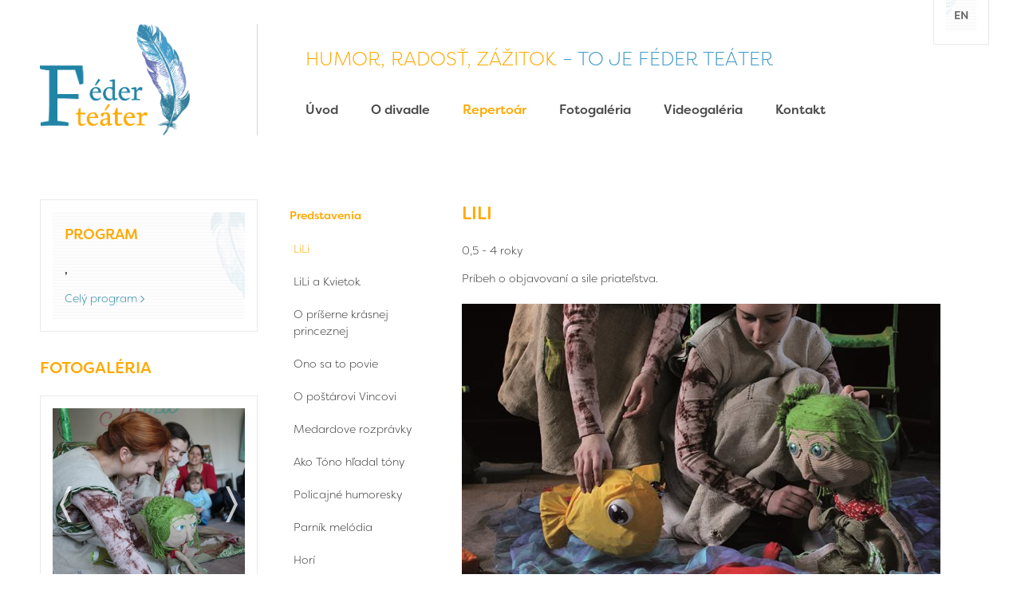

--- FILE ---
content_type: text/html; charset=utf-8
request_url: http://www.federteater.sk/sk/repertoar/predstavenia/lili.html
body_size: 8830
content:
<!DOCTYPE html>
<html xmlns="http://www.w3.org/1999/xhtml" lang="sk">
	<head>
		<meta http-equiv="Content-Type" content="text/html; charset=UTF-8" />
		<title>
		Lili | federteater.sk
		</title>
		<script src="https://use.typekit.net/fva7bsa.js">
		</script>
		<script>try{Typekit.load({ async: true });}catch(e){}
		</script>
		<meta name="author" content="AlejTech.sk" />
		<meta name="viewport" content="width=device-width, initial-scale=1.0"/>
		<meta name="google-site-verification" content="o9yToPH3fCNb5xwlgMdXDeRnNgXOcBreaRxGFho1DRI" />
		<script>
		  (function(i,s,o,g,r,a,m){i['GoogleAnalyticsObject']=r;i[r]=i[r]||function(){
		  (i[r].q=i[r].q||[]).push(arguments)},i[r].l=1*new Date();a=s.createElement(o),
		  m=s.getElementsByTagName(o)[0];a.async=1;a.src=g;m.parentNode.insertBefore(a,m)
		  })(window,document,'script','https://www.google-analytics.com/analytics.js','ga');
		
		  ga('create', 'UA-96816722-15', 'auto');
		  ga('send', 'pageview');
		
		</script>
		
		<meta property="og:title" content="LiLi" />
		<meta property="og:url" content="http://www.federteater.sk/sk/repertoar/predstavenia/lili.html" />
		<meta property="og:description" content="" />
		<meta property="og:site_name" content="federteater.sk" />
		<meta property="og:image" content="http://www.federteater.sk/files/img/system/fb-share.jpg" />
		<meta property="og:image:width" content="1200" />
		<meta property="og:image:height" content="630" />
		<meta property="og:locale" content="sk_SK" />
		<meta property="og:type" content="website" />
		<meta name="description" content="Féder Teáter je pezinské hudobno - bábkové divadlo. Svoju tradíciu si predáva už nejakú tú generáciu." />
		<meta name="keywords" content="detské hudobno bábkové divadlo pre deti divadelné predstavenia moderovanie tvorivé dielne Divadlo batoľatá montessori mamičky deti bábkové bábky rozprávka predstavenie zábavné naživo veselé 
repertoár ponuka jasle
ročné obdobia podnety vývoj
" />
		<link rel="shortcut icon" href="http://www.federteater.sk/favicon.ico" type="image/x-icon" />
		<link rel="icon" href="http://www.federteater.sk/favicon.ico" type="image/x-icon" />
		<link href="../../../App_Themes/federteater/_bootstrap-basic.css?636264704163856361" type="text/css" rel="stylesheet" />
		<link href="../../../App_Themes/federteater/main.wysiwyg.css?636473903463323266" type="text/css" rel="stylesheet" />
		<link href="../../../App_Themes/federteater/menu.css?636334770514538077" type="text/css" rel="stylesheet" />
		<link href="../../../App_Themes/federteater/plugins.css?636264704168407944" type="text/css" rel="stylesheet" />
		<link href="../../../App_Themes/federteater/print.css?636334786074758278" type="text/css" rel="stylesheet" />
	</head>

<!--[if lt IE 7 ]>
	<body class="ie6">
<![endif]-->
<!--[if IE 7 ]>
	<body class="ie7">
<![endif]-->
<!--[if IE 8 ]>
	<body class="ie8">
<![endif]-->
<!--[if IE 9 ]>
	<body class="ie9">
<![endif]-->
<!--[if gt IE 9 ]>
	<body class="ie10">
<![endif]-->
<!--[if gt IE 10 ]>
	<body class="ie11">
<![endif]-->
<!--[if !IE]>
<!-->
	<body>
<!--
<![endif]-->

		<form name="frm" method="post" action="lili.html" id="frm">
		<input type="hidden" name="__EVENTTARGET" id="__EVENTTARGET" value="" />
		<input type="hidden" name="__EVENTARGUMENT" id="__EVENTARGUMENT" value="" />
		<input type="hidden" name="__VIEWSTATE" id="__VIEWSTATE" value="qhI6ezcZNaN1uuoJCDdtE/MykFEibq6VplmypgXxSD84bkBG9BQCydzAPeY3KblBT2Dl+ynFghQ6D/ZMtrqj134wJdDjO9NIpL7MHRL39e+q3QyqWuJu/JVlbzUQJSaj0J788BpY2CIi0t5Ba2ePwbIULOgmCv5gfCmddvE+I4sDBpXb1Md0GerLdOn04eoq4APAsQ==" />
		<input type="hidden" name="__VIEWSTATEENCRYPTED" id="__VIEWSTATEENCRYPTED" value="" />

		
<script type="text/javascript">
//<![CDATA[
var theForm = document.forms['frm'];
		if (!theForm) {
    theForm = document.frm;
}
		function __doPostBack(eventTarget, eventArgument) {
    if (!theForm.onsubmit || (theForm.onsubmit() != false)) {
        theForm.__EVENTTARGET.value = eventTarget;
        theForm.__EVENTARGUMENT.value = eventArgument;
        theForm.submit();
    }
}
		//]]>
</script>

		
<script src="/WebResource.axd?d=FHth4m4MJI-ctP295BhioifSMGlcynET0jPZaaUA0DXrnBlDj8x0QZDyJ6sTcrYAnbvE0k1YI00ZwbRQzd_eqGEs7CM1&amp;t=638313862859278837" type="text/javascript"></script>
		
    
		<a href="#start" class="hidden">Prejsť na obsah stránky</a>
		<div id="container" class="site">
			<div id="language-wrap"><div class="width-wrap"><div id="language"><div class="patternbg"><div class="item"><a href="http://www.federteater.sk/en/repertoire/performances/lili.html" title="English">en</a></div></div></div></div></div>

			<div class="width-wrap">
				<div id="header">
					<div class="row">
						<div class="col-sm-3 ">
							<div id="header-left"><a class="home" href="http://www.federteater.sk/" title="Féder Teáter - Homepage">
								<img src="http://www.federteater.sk/App_Themes/federteater/img/logo-federteater.png" alt="Féder Teáter" title="Féder Teáter - Homepage"/></a>
								<div id="menu-toggle"><span class="menu-toogle-line"></span><span class="menu-toogle-line"></span><span class="menu-toogle-line"></span>
								</div>
								<div class="clear">
								</div>
							</div>
						</div>
						<div class="col-sm-9  ">
							<div id="header-right">
								<div id="slogan">
									<span class="yellow">Humor, radosť, zážitok</span> <span class="lightblue">– to je Féder teáter </span>

								</div>
								<div id="menuline">

									<div class="menu">
										<div class="AspNet-Menu-Horizontal">
												<ul class="AspNet-Menu">
													<li class="AspNet-Menu-Leaf">
														<a href="../../../" class="AspNet-Menu-Link">
															Úvod
														</a>
													</li>
													<li class="AspNet-Menu-Leaf">
														<a href="../../o-divadle.html" class="AspNet-Menu-Link">
															O divadle
														</a>
													</li>
													<li class="AspNet-Menu-Leaf-SelectedPath">
														<a href="../../repertoar.html" class="AspNet-Menu-Link">
															Repertoár
														</a>
													</li>
													<li class="AspNet-Menu-Leaf">
														<a href="../../fotogaleria.html" class="AspNet-Menu-Link">
															Fotogaléria
														</a>
													</li>
													<li class="AspNet-Menu-Leaf">
														<a href="../../videogaleria.html" class="AspNet-Menu-Link">
															Videogaléria
														</a>
													</li>
													<li class="AspNet-Menu-Leaf">
														<a href="../../kontakt.html" class="AspNet-Menu-Link">
															Kontakt
														</a>
													</li>
												</ul>

										</div>
									</div>

								</div>
								<div class="clear">
								</div>
							</div>
						</div>
					</div>
				</div>
			</div>
			<div id="body">
				<div id="content">
					<div class="width-wrap">
						<div class="row">
							<div class="col-sm-9 col-sm-push-3">
								<div class="row">
									<div class="col-sm-9 col-sm-push-3"><a id="start" name="start"></a><a id="jump-to-submenu" href="#submenu-a">Prejsť na navigáciu</a>
										<h1>Lili</h1>
<p>0,5 - 4 roky
</p>
<p>Príbeh o objavovaní a sile priateľstva.
  <br />
  <br /><img src="http://www.federteater.sk/files/img/predstavenia/lili/IMG_8012.jpg?w=600" alt="IMG_8012" />
  <br />
  <br />Počas predstavenia deti spoločne s malou Lili objavia svet, skutočne okúsia štyri ročné obdobia a spoznajú silu priateľstva.
  <br />
  <br />Interaktívne obrazové predstavenie ponúka podnety na motorický i emočný rozvoj batoľaťa.
  <br />Vzhľadom na špecifickú divácku skupinu je dĺžka predstavenia 20min. Nasleduje však voľná hra s rekvizitami, ktorá trvá podľa záujmu detí. Počet detí na 1 predstavení je obmedzený na 12. Na veľkosti dospelého doprovodu nezáleží.
  <br />
  <br /><strong><span class="strong">Tvorivý tím:</span></strong> V. Farbiaková a S. Féderová
</p>
<h2 style="font-size: 20px;">LiLi má domov v Edudrama:
</h2>
<p><img src="http://www.federteater.sk/files/img/predstavenia/lili/ed_logo_rgb.jpg?w=600" alt="ed_logo_rgb" />&nbsp;
</p>
<p>Naše batolárium pravideľne hrávame v EDUdrama (v priestoroch Novej Cvernovky). Môžete nás navštíviť 2x do mesiaca. No EDUdrama stojí za omnoho viac návštev, počas ktorých si môžete prežiť život na nečisto. O tom čo všetko ponúka sa viac dozviete tu: <strong><em><u><a href="https://www.facebook.com/edudrama.sk/">EDUdrama</a>&nbsp;na FB&nbsp;</u></em></strong>&nbsp;alebo <em><u><strong><a href="www.edudrama.sk">EDUdrama WEB</a></strong></u></em>
</p>
<h2>Technické požiadavky:
</h2>
<ul>
  <li>hrací priestor 3x3m až 4x4m na nešmykľavom povrchu. (Ideálne koberec)</li>
  <li>jedno parkovacie miesto</li>
  <li>možnosť pripojiť sa k el.prúdu a vodovodnému kohútiku</li>
  <li>miesto na zloženie si osobných vecí a prezlečenie sa</li>
  <li>vankúše na sedenie pre deti alebo iný mäkký variant (matrac, perina, lehátka)</li>
  <li>idelálne ak by na hraciu plochu prenikalo prirodzené denné svetlo</li>
</ul>
<h2>Napísali o nás:
</h2>
<p>Recenzia: <a href="https://www.mloki.sk/node/812#/0"><strong><em><u>MLOKI.sk&nbsp;</u></em></strong></a>
</p>
<p>
  <br /><em><span class="bigger">„Divadelná inscenácia Lili je pre naše kultúrne prostredie inovatívnym typom divadelného predstavenia.“</span></em>&nbsp;-Mgr. Timotea Vráblová, PhD. (Literárna vedkyňa, pedagogička, prednáša psychológiu detského diváka na VŠMU)&nbsp;<strong><font size="2">&nbsp;&nbsp;</font></strong>
</p>
<p style="margin-top: 0px; margin-bottom: 0px; font-stretch: normal; line-height: normal; font-family: &quot;Helvetica Neue&quot;; color: rgb(69, 69, 69); -webkit-text-stroke-width: initial; -webkit-text-stroke-color: rgb(0, 0, 0);"><span style="-webkit-font-kerning: none;"><em><font size="3"></font></em></span>
</p>
<p>
</p>
<p>
</p>
<p>
</p>
<p>
</p>
<p>
</p>
<p>
</p>
<p>
</p>
<p>
</p>
<p>
</p>
<p>
</p>
<p>
</p>
<p>
</p>
<p><em><span class="bigger">,,Dakujem za krasny den v spoločnosti malej LiLi a jej bajecnych priateliek :) v Detvianskej Studnicke. Detičky boli nadšene zo všetkého co mohli vidieť a este sa aj dotknúť :) tie široké úsmevy, veľké detské očká a zatajené dychy hovoria za vsetko :) ďakujeme :)“</span></em>
  <br />-Lucia Barborášová 25.4. 2016 (Fb)
  <br />
  <br /><em><span class="bigger">„Bolo to skvele, vyvolat detsku radost a emociu je niekedy narocne, vy ste to zvladli na 1 :)“</span></em>
  <br />-Táňa Mozolová 31.3. 2016 (Fb)
</p>
<p style="margin-top: 0px; margin-bottom: 0px; font-stretch: normal; line-height: normal; font-family: &quot;Helvetica Neue&quot;; color: rgb(69, 69, 69); -webkit-text-stroke-width: initial; -webkit-text-stroke-color: rgb(0, 0, 0);"><span style="-webkit-font-kerning: none;"><font size="3">,<em>,Your performance and approach towards children were so amazing and nice, full of creativity, beauty and poetry able to fascinate the smaller one to the older one like me.&nbsp;I wish such quality creations for small children were more spreaded. Dakujeme krasne and please don't leave anyone stop your creativity, go further because you are really really talented&nbsp;!!!!&nbsp;''&nbsp;</em></font></span>
</p>
<p style="margin-top: 0px; margin-bottom: 0px; font-stretch: normal; line-height: normal; font-family: &quot;Helvetica Neue&quot;; color: rgb(69, 69, 69); -webkit-text-stroke-width: initial; -webkit-text-stroke-color: rgb(0, 0, 0);"><span style="-webkit-font-kerning: none;"><em><font size="3">-Charlén Pringault 20. 9. 2017 (Fb)</font></em></span>
</p>
<p>
  <br /><a href="https://www.facebook.com/federteater/" target="_blank">Nájdete nás aj na Facebooku &nbsp; <img src="http://www.federteater.sk/files/img/FB-f-Logo__blue_29.png" alt="FB-f-Logo__blue_29" /> </a>
  <br />
</p>
<h2>Foto:
</h2>
<p>&nbsp;<img src="http://www.federteater.sk/files/img/predstavenia/lili/13537547_297219773945082_8718418230438652415_n.jpg?w=180" alt="13537547_297219773945082_8718418230438652415_n" class="popup border left" /> <img src="http://www.federteater.sk/files/img/predstavenia/lili/S%C3%BAbor_009.jpeg?w=180" alt="S%C3%BAbor_009" class="border popup left" /> <img src="http://www.federteater.sk/files/img/predstavenia/lili/S%C3%BAbor_006.jpeg?w=180" alt="S%C3%BAbor_006" class="popup border left" />
</p>
<p> <img src="http://www.federteater.sk/files/img/predstavenia/lili/IMG_8069.jpg?w=180" alt="IMG_8069" class="popup border left" /> <img src="http://www.federteater.sk/files/img/predstavenia/lili/lily%20a5.jpg?w=180" alt="lily%20a5" class="popup border left" /> <img src="http://www.federteater.sk/files/img/predstavenia/lili/S%C3%BAbor_001(1).jpeg?w=180" alt="S%C3%BAbor_001(1)" class="popup border left" /> <img src="http://www.federteater.sk/files/img/predstavenia/lili/S%C3%BAbor_002.jpeg?w=180" alt="S%C3%BAbor_002" class="left popup border" />
</p>


									</div>
									<div class="col-sm-3 col-sm-pull-9">
										<div id="submenu"><a id="submenu-a" name="submenu-a"></a>

											<div class="submenu">
												<div class="AspNet-Menu-Vertical">
														<ul class="AspNet-Menu">
															<li class="AspNet-Menu-WithChildren-SelectedPath">
																<a href="../predstavenia.html" class="AspNet-Menu-Link">
																	Predstavenia
																</a>
																<ul>
																	<li class="AspNet-Menu-Leaf-Selected">
																		<a href="lili.html" class="AspNet-Menu-Link">
																			LiLi
																		</a>
																	</li>
																	<li class="AspNet-Menu-Leaf">
																		<a href="lili-a-kvietok.html" class="AspNet-Menu-Link">
																			LiLi a Kvietok
																		</a>
																	</li>
																	<li class="AspNet-Menu-Leaf">
																		<a href="o-priserne-krasnej-princeznej.html" class="AspNet-Menu-Link">
																			O príšerne krásnej princeznej
																		</a>
																	</li>
																	<li class="AspNet-Menu-Leaf">
																		<a href="ono-sa-to-povie.html" class="AspNet-Menu-Link">
																			Ono sa to povie
																		</a>
																	</li>
																	<li class="AspNet-Menu-Leaf">
																		<a href="o-postarovi-vincovi.html" class="AspNet-Menu-Link">
																			O poštárovi Vincovi
																		</a>
																	</li>
																	<li class="AspNet-Menu-Leaf">
																		<a href="medardove-rozpravky.html" class="AspNet-Menu-Link">
																			Medardove rozprávky
																		</a>
																	</li>
																	<li class="AspNet-Menu-Leaf">
																		<a href="ako-tono-hladal-tony.html" class="AspNet-Menu-Link">
																			Ako Tóno hľadal tóny
																		</a>
																	</li>
																	<li class="AspNet-Menu-Leaf">
																		<a href="policajne-humoresky.html" class="AspNet-Menu-Link">
																			Policajné humoresky
																		</a>
																	</li>
																	<li class="AspNet-Menu-Leaf">
																		<a href="parnik-melodia.html" class="AspNet-Menu-Link">
																			Parník melódia
																		</a>
																	</li>
																	<li class="AspNet-Menu-Leaf">
																		<a href="hori.html" class="AspNet-Menu-Link">
																			Horí
																		</a>
																	</li>
																	<li class="AspNet-Menu-Leaf">
																		<a href="d-i-y-didaskalie-jedneho-dievcatka-1.html" class="AspNet-Menu-Link">
																			D.I.Y.: Didaskálie jedného dievčatka
																		</a>
																	</li>
																	<li class="AspNet-Menu-Leaf">
																		<a href="nech-zije-kral.html" class="AspNet-Menu-Link">
																			Nech žije kráľ
																		</a>
																	</li>
																</ul>
															</li>
															<li class="AspNet-Menu-WithChildren">
																<a href="../moderovanie.html" class="AspNet-Menu-Link">
																	Moderovanie
																</a>
																<ul>
																	<li class="AspNet-Menu-Leaf">
																		<a href="../moderovanie/mgr-art-roman-feder.html" class="AspNet-Menu-Link">
																			Mgr. Art Roman Féder
																		</a>
																	</li>
																	<li class="AspNet-Menu-Leaf">
																		<a href="../moderovanie/bc-sidonia-federova.html" class="AspNet-Menu-Link">
																			Bc. Sidónia Féderová
																		</a>
																	</li>
																</ul>
															</li>
															<li class="AspNet-Menu-Leaf">
																<a href="../tvorive-dielne.html" class="AspNet-Menu-Link">
																	Tvorivé dielne
																</a>
															</li>
															<li class="AspNet-Menu-Leaf">
																<a href="../sezonne-predstavenia.html" class="AspNet-Menu-Link">
																	Sezónne predstavenia
																</a>
															</li>
															<li class="AspNet-Menu-WithChildren">
																<a href="../tanecne-programy.html" class="AspNet-Menu-Link">
																	Tanečné programy
																</a>
																<ul>
																	<li class="AspNet-Menu-Leaf">
																		<a href="../tanecne-programy/tancujuce-babky.html" class="AspNet-Menu-Link">
																			Tancujúce bábky
																		</a>
																	</li>
																	<li class="AspNet-Menu-Leaf">
																		<a href="../tanecne-programy/zlate-30te-roky-1.html" class="AspNet-Menu-Link">
																			Zlaté 30te roky
																		</a>
																	</li>
																	<li class="AspNet-Menu-Leaf">
																		<a href="../tanecne-programy/can-can.html" class="AspNet-Menu-Link">
																			Á la Moulin Rouge
																		</a>
																	</li>
																	<li class="AspNet-Menu-Leaf">
																		<a href="../tanecne-programy/disco-time.html" class="AspNet-Menu-Link">
																			Disco Time
																		</a>
																	</li>
																	<li class="AspNet-Menu-Leaf">
																		<a href="../tanecne-programy/tanecna-skola.html" class="AspNet-Menu-Link">
																			Tanečná škola
																		</a>
																	</li>
																</ul>
															</li>
															<li class="AspNet-Menu-Leaf">
																<a href="../zachranme-willyho.html" class="AspNet-Menu-Link">
																	Zachráňme Willyho
																</a>
															</li>
														</ul>

												</div>
											</div>

										</div>
									</div>
								</div>
							</div>
							<div class="col-sm-3 col-sm-pull-9">
								<div class="najblizsiehrame-wrap">
									<div id="najblizsiehrame">
										<div class="patternbg">
											<div id="articles2">
    <div class="row">
        <div class="col-sm-12">
            <div class="articles-top-line">
                <div class="left">
                    <h2 >
                        Program
                    </h2>
                </div>
                
                <div class="clear"></div>
            </div>
        </div>
        
    </div>
    <div class="row "><div class="col-sm-12">
                
                <div class="article-item">
                    <div class="article-item-text " >
                        <span class="article-item-date"> </span>
                        <h3>
                            <a href="">,&nbsp;</a>    
                        </h3>
                        <div class="article-item-text-annotation">
                              
                        </div>
                    </div>
                    <div class="clear"></div>
                </div>            
            </div><div class="">
            
            <a class="more" href="http://www.federteater.sk/sk/o-divadle/program.html">Celý program</a>
            
        </div>
    </div>
    
</div>

										</div>
									</div>
								</div>
								<div id="home-gallery-wrap">
									    <h2>
        <a class="" href="http://www.federteater.sk/sk/fotogaleria.html">Fotogaléria</a>
    </h2>
    <div id="home-gallery"><div class="gallery-item" >
    <div class="gallery-image" style="background-image: url('http://www.federteater.sk/Files/Galleries/fotogaleria/lily/img_9410.jpg?w=560');"></div>
</div><div class="gallery-item" >
    <div class="gallery-image" style="background-image: url('http://www.federteater.sk/Files/Galleries/fotogaleria/sovinec/img_4571.jpg?w=560');"></div>
</div><div class="gallery-item" >
    <div class="gallery-image" style="background-image: url('http://www.federteater.sk/Files/Galleries/fotogaleria/devín 2017/mirrec-6.jpg?w=560');"></div>
</div><div class="gallery-item" >
    <div class="gallery-image" style="background-image: url('http://www.federteater.sk/Files/Galleries/fotogaleria/o-krasnej-princeznej/hori1.jpg?w=560');"></div>
</div><div class="gallery-item" >
    <div class="gallery-image" style="background-image: url('http://www.federteater.sk/Files/Galleries/fotogaleria/tance/traso horedolu.jpg?w=560');"></div>
</div><div class="gallery-item" >
    <div class="gallery-image" style="background-image: url('http://www.federteater.sk/Files/Galleries/fotogaleria/ono/10873005_410405002447994_3370944642909498527_o.jpg?w=560');"></div>
</div><div class="gallery-item" >
    <div class="gallery-image" style="background-image: url('http://www.federteater.sk/Files/Galleries/fotogaleria/bábky/39992284_2347695455246856_7005112808194965504_n.jpg?w=560');"></div>
</div><div class="gallery-item" >
    <div class="gallery-image" style="background-image: url('http://www.federteater.sk/Files/Galleries/fotogaleria/král/img_5007.jpg?w=560');"></div>
</div></div>
<div id="gallery-pager"></div>


								</div>
							</div>
						</div>
					</div>
				</div>
			</div>
			<div id="footer">
				<div class="patternbg">
					<div class="width-wrap">
						<div class="row">
							<div class="col-sm-4 col-sm-push-8">
								<div class="fb-buttons">
									<div class="fb-like" data-href="https://www.facebook.com/federteater/" data-layout="button_count" data-action="like" data-size="small" data-show-faces="false" data-share="false">
									</div>
									<div class="fb-share-button" data-href="http://www.federteater.sk/sk/repertoar/predstavenia/lili.html" data-layout="button" data-size="small" data-mobile-iframe="true"><a class="fb-xfbml-parse-ignore" target="_blank" href="https://www.facebook.com/sharer/sharer.php?u=http://www.federteater.sk/sk/repertoar/predstavenia/lili.html&src=sdkpreparse">Zdieľať</a>
									</div>
								</div>
							</div>
							<div class="col-sm-4 col-sm-pull-4">
								<br class="visible-xs-block"/>
								<br class="visible-xs-block"/>
								<p><a href="mailto:federteater@gmail.com">federteater@gmail.com </a>
</p>
<p>Mgr. art. Roman Féder
  <br />0948 744 771
</p>
<p>Bc. Sidónia Féderová
  <br />
0948 744 772 
</p>

							</div>
							<div class="col-sm-4 col-sm-pull-4">
								<br class="visible-xs-block"/>
								<br class="visible-xs-block"/>
								 <p>
     Spolupracujeme s:
</p>
<p>
    <a href="https://www.facebook.com/Osmijanko-902187843131201/" target="_blank"><img class="cooperation" src="http://www.federteater.sk/files/img/osmijanko.jpg?h=100" alt="Osmijanko n.o." /></a>
    &nbsp;
    <a href="https://www.facebook.com/edudrama.sk/" target="_blank"><img class="cooperation" src="http://www.federteater.sk/files/img/edudrama.jpg?h=100" alt="EDUdrama" /></a>
</p>

							</div>
						</div>
					</div>
				</div>
			</div>
			<div id="copyright">
				<div class="width-wrap">
					<div id="copyright-left" class="left">
                        2017 – 2026 © Féder teáter
                        								<br/><a href="http://www.alejtech.sk/sk/tvorba-web-stranok.alej" title="Otvoriť v novom okne" target="_blank" class="external">Tvorba web stránok</a> a <a href="http://www.alejtech.sk/sk/Produkty/Redakcny-system-AlejTech-CMS.alej" title="Otvoriť v novom okne" target="_blank" class="external">redakčný systém</a> od firmy <a href="http://www.alejtech.sk/" title="Otvoriť v novom okne" target="_blank" class="external">AlejTech, spol. s r.o.</a>
                    
					</div>
					<div id="copyright-right" class="right">
                        <a href="http://www.alejtech.sk/sk/tvorba-web-stranok.alej" title="Otvoriť v novom okne" target="_blank">
								<img src="http://www.federteater.sk/App_Themes/federteater/img/alejtech-cms.png" alt="Tvorba web stránok"/></a>
                    
					</div>
				</div>
				<div class="clear">
				</div>
			</div>
			<div class="hidden" id="autopopup"><a class="autopopup" id="autopopup-trigger" href="#autopopup-content"></a>
				<div id="autopopup-content">


				</div>
			</div>
		</div>
		<script type="text/javascript" src="http://ajax.googleapis.com/ajax/libs/jquery/1.7.2/jquery.min.js">
		</script>
		<script type="text/javascript" src="http://app.alejtech.eu/alejgmap/loader.js">
		</script>
		<script type="text/javascript" src="http://www.federteater.sk/App_Themes/federteater/federteater.js?637269675411243770">
		</script>
		<div id="fb-root">
		</div>
		<script>(function(d, s, id) {
          var js, fjs = d.getElementsByTagName(s)[0];
          if (d.getElementById(id)) return;
          js = d.createElement(s); js.id = id;
          js.src = "//connect.facebook.net/sk_SK/sdk.js#xfbml=1&version=v2.9";
          fjs.parentNode.insertBefore(js, fjs);
        }(document, 'script', 'facebook-jssdk'));
		</script>
		

		<div>

			<input type="hidden" name="__VIEWSTATEGENERATOR" id="__VIEWSTATEGENERATOR" value="CA0B0334" />
			<input type="hidden" name="__SCROLLPOSITIONX" id="__SCROLLPOSITIONX" value="0" />
			<input type="hidden" name="__SCROLLPOSITIONY" id="__SCROLLPOSITIONY" value="0" />
			
			
			
		</div>
		
<script type="text/javascript">
//<![CDATA[

theForm.oldSubmit = theForm.submit;
theForm.submit = WebForm_SaveScrollPositionSubmit;

theForm.oldOnSubmit = theForm.onsubmit;
theForm.onsubmit = WebForm_SaveScrollPositionOnSubmit;
//]]>
</script>
</form>
	</body>
</html>

--- FILE ---
content_type: text/css
request_url: http://www.federteater.sk/App_Themes/federteater/main.wysiwyg.css?636473903463323266
body_size: 5220
content:
@media screen, print { html { font-size: 14px; }
  body { background: #fff none no-repeat 50% 0; color: #333; font-size: 100%; padding: 0; margin: 0; line-height: 1.5em; font-weight: 200; }
  body, body .pure-g-r, body .pure-g-r [class*="pure-u"], body .pure-g, body .pure-g [class*="pure-u"] { font-family: "filson-soft", Arial, "Geneva CE", lucida, sans-serif; }
  /*general*/
  a { text-decoration: none; color: #333; }
  a:hover { text-decoration: underline; color: #333; }
  a:hover img.border { border: 1px solid #333; }
  a img { border: none; }
  a:focus, a:active { outline: none; }
  /*headings*/
  h1, h2, h3, h4, h5, h6 { font-weight: 500; color: #ffa900; padding: 0; line-height: 1.5em; margin: 1.5em 0 1em 0; }
  h1 { font-weight: 500; margin: 0; padding: 0.92308em 0 0.26923em 0; font-size: 157.14286%; line-height: 1.63636em; text-transform: uppercase; }
  h2 { font-size: 142.85714%; font-weight: 500; text-transform: uppercase; }
  h1 + h2 { margin: 0.5em 0 1em 0; }
  h3 { font-size: 128.57143%; font-weight: 500; }
  h4 { font-size: 114.28571%; color: #333; }
  h5 { font-size: 100%; font-weight: 200; text-transform: uppercase; }
  h6 { font-size: 100%; font-weight: 500; }
  /*formatting classes*/
  .left { float: left; }
  .right { float: right; }
  body .text-right { text-align: right; }
  .border { border: 1px solid #ccc; padding: 3px; }
  body img.right { margin: 10px 0 10px 20px; }
  body img.left { margin: 10px 20px 10px 0; }
  body img.border { border: 1px solid #ccc; padding: 5px; }
  a.pdf { padding-right: 20px; background: transparent url(img/pdf.gif) no-repeat 100% 50%; }
  a.word { padding-right: 20px; background: transparent url(img/doc.gif) no-repeat 100% 50%; }
  a.excel { padding-right: 20px; background: transparent url(img/xls.gif) no-repeat 100% 50%; }
  a.powerpoint { padding-right: 20px; background: transparent url(img/powerpoint.gif) no-repeat 100% 50%; }
  a.packed { padding-right: 20px; background: transparent url(img/packed.gif) no-repeat 100% 50%; }
  a.zip { padding-right: 20px; background: transparent url(img/zip.gif) no-repeat 100% 50%; }
  a.jpg { padding-right: 20px; background: transparent url(img/jpg.gif) no-repeat 100% 50%; }
  a.gif { padding-right: 20px; background: transparent url(img/gif.gif) no-repeat 100% 50%; }
  a.png { padding-right: 20px; background: transparent url(img/png.gif) no-repeat 100% 50%; }
  a.more { display: inline-block; text-decoration: none; color: #2084a6; background: url(img/arrow-more-blue.png) no-repeat right center; padding: 0 10px 0 0; }
  a.more:hover { text-decoration: none; color: #439cc9; }
  a.back { display: inline-block; text-decoration: none; color: #2084a6; background: url(img/arrow-back-blue.png) no-repeat left center; padding: 0 0 0 10px; }
  a.back:hover { text-decoration: none; color: #439cc9; }
  a.external { padding-right: 12px; background: transparent url(img/ex.gif) no-repeat 100% 50%; }
  a.popup { something: something; }
  a.videopopup { something: something; }
  img.popup { something: something; }
  .phone { something: something; }
  .black { color: #000; }
  .red { color: #de0000; }
  .texcolor { color: #333; }
  .yellow { color: #ffa900; }
  .lightblue { color: #439cc9; }
  .blue { color: #2084a6; }
  strong, .strong, b { font-weight: 500; }
  small, .smaller { font-size: 85.71429%; }
  .bigger { font-size: 114.28571%; }
  body .center { text-align: center; }
  body .justify { text-align: justify; }
  .clear { clear: both; }
  body .w30p { width: 28%; }
  body .w50p { width: 48%; }
  body .w70p { width: 68%; }
  body .hidden { display: none; }
  body .alejGmapCSS img { max-width: none; min-width: 0; }
  p { margin: 1em 0 1em 0; padding: 0; }
  ul, ol { padding: 0; margin: 1em 0 1em 1.5em; }
  ul li { margin: 0.5em 0 0.5em 0; padding: 0 0 0 15px; background: transparent url(img/li.gif) no-repeat 0 0.5em; list-style: none; line-height: 1.5em; }
  ol li { line-height: 1.5em; margin: 0.25em 0 0.25em 0.5em; }
  hr { border: 0; color: #ccc; background-color: #ccc; height: 1px; }
  sup { line-height: 1em; position: relative; top: -3px; }
  /*tables*/
  table.blackborder { background-color: #ccc; border-spacing: 1px; border-collapse: separate; }
  .striped tbody > tr:nth-child(odd) > td, .striped tbody > tr:nth-child(odd) > th { background-color: #f0f0f0; }
  table.blackborder tbody { background-color: #fff; }
  table.blackborder th, tr.header, td.header, body table.striped th, table.striped tr.header td, body table.striped td.header { background-color: #78787A; color: #fff; font-weight: 500; line-height: 1.3em; }
  table.blackborder th a, tr.header a, td.header a, table.striped th a, table.striped tr.header a, body table.striped td.header a { color: #fff; }
  tr.alt { background-color: #f0f0f0; }
  /* Forms - general */
  body .textbox { border: 1px solid #D3D4D5; width: 200px; height: 2em; line-height: 2em; margin: 0 0 5px 0; padding: 0 10px; color: #5B5B5B; font-family: "filson-soft", Arial, "Geneva CE", lucida, sans-serif; font-size: 100%; }
  body .button { border: none; background: #1C6087 none no-repeat 0 0; color: #fff; padding: 10px 15px; font-family: "filson-soft", Arial, "Geneva CE", lucida, sans-serif; font-size: 100%; line-height: 30px; cursor: pointer; }
  body .button:hover { background-color: #137AB5; }
  body .ddl { width: auto; height: auto; padding: 0 0 0 3px; }
  body .area { height: auto; width: 400px; overflow: auto; }
  body label.form { line-height: 1.5em; margin: 0 0 5px 0; padding: 0; }
  body .short { width: 50px; }
  body .medium { width: 170px; }
  body .long { width: 400px; }
  body span[id*=valid] { display: inline-block; width: 6px; background-color: #de0000; color: #fff !important; margin-left: 5px; padding: 2px 7px 3px 7px; line-height: 1.5em; font-size: 90%; font-weight: 500; -webkit-border-radius: 3px; -moz-border-radius: 3px; border-radius: 3px; position: relative; top: 0px; }
  body .AspNet-Pager { overflow: hidden; clear: both; padding-top: 20px; }
  body .AspNet-Pager a, body .AspNet-Pager span { display: inline-block; text-decoration: none; background: #F5F5F5; color: #737373; padding: 5px 13px 6px; }
  body .AspNet-Pager a:hover, body .AspNet-Pager span { color: #737373; background: #E0E0E0; }
  body .results { border-bottom: 1px solid #D9DDDE; }
  body .results .results-title { font-weight: 500; font-size: 128.57143%; line-height: 1.5em; }
  body .results .results-title a { color: #ffa900; text-decoration: none; }
  body .results .results-title a:hover { color: #ffa900; text-decoration: underline; }
  body .results .results-path { font-size: 85.71429%; line-height: 1.5em; }
  #gallery { overflow: hidden; }
  #gallery h1 { padding-bottom: 30px; }
  #gallery .gallery-grid { width: 33%; float: left; padding-bottom: 30px; }
  #gallery .gallery-grid-3-1 { clear: left; }
  #gallery .gallery-grid-3-1 .gallery-grid-padding { padding: 0 20px 0 0px; }
  #gallery .gallery-grid-3-2 .gallery-grid-padding { padding: 0 10px 0 10px; }
  #gallery .gallery-grid-3-3 .gallery-grid-padding { padding: 0 0px 0 20px; }
  #gallery .gallery-item { border: 1px solid #e9e9e9; padding: 10px; }
  #gallery .gallery-item:hover { border: 1px solid #ffa900; }
  /* 4/3 format */
  #gallery .gallery-item-position-wrap { position: relative; width: 100%; height: 0px; padding-bottom: 67%; overflow: hidden; }
  #gallery .gallery-item-position-wrap .gallery-item-img-a { position: absolute; top: 0; left: 0; width: 100%; }
  /* 4/3 format */
  #gallery .gallery-item-position-wrap .gallery-item-img-a { display: block; overflow: hidden; text-align: center; }
  #gallery .gallery-item-position-wrap .gallery-item-img-a img { max-width: 100%; }
  #gallery .gallery-item h3 { text-align: center; line-height: 1.1em; margin: 0; padding: 15px 0 0 0; }
  #gallery .gallery-item h3 a { text-decoration: none; }
  #gallery .gallery-item h3 a:hover { text-decoration: underline; } }
@media screen and (max-width: 767px) { #gallery { padding-left: 0px; } }
@media screen and (max-width: 559px) { #gallery { overflow: hidden; }
  #gallery .gallery-grid { width: 50%; float: left; padding-bottom: 30px; }
  #gallery .gallery-grid-3-1 { clear: none; }
  #gallery .gallery-grid-2-1 { clear: left; }
  #gallery .gallery-grid-2-1 .gallery-grid-padding { padding: 0 15px 0 0px; }
  #gallery .gallery-grid-2-2 .gallery-grid-padding { padding: 0 0px 0 15px; } }
@media screen and (max-width: 359px) { #gallery .gallery-grid { width: 100%; float: none; padding-bottom: 30px; }
  #gallery .gallery-grid-2-1 { clear: none; }
  #gallery .gallery-grid-2-1 .gallery-grid-padding { padding: 0 0px 0 0px; }
  #gallery .gallery-grid-2-2 .gallery-grid-padding { padding: 0 0px 0 0px; } }
@media screen, print { body iframe, body object, body embed, body video { max-width: 100%; }
  body .width-wrap { max-width: 1200px; padding: 0 10px; margin: 0 auto; _width: 1200px; }
  .ie7 .width-wrap, .ie8 .width-wrap { max-width: 960px; }
  .ie7 #container, .ie8 #container { min-width: 980px; }
  #container { min-width: 320px; }
  body .site #content { padding: 0 0 60px 0; }
  #content { padding: 60px 0; }
  #content h1 { padding-top: 0px; margin-top: 0px; }
  body .patternbg { background: url(img/pattern-feather.jpg) repeat; padding: 30px 40px; }
  #footer { border-top: 1px solid #e9e9e9; padding-top: 15px; } }
@media screen and (max-width: 899px) and (min-width: 768px), screen and (max-width: 359px) { body img.cooperation { width: 70px; } }
@media screen, print { #copyright { color: #959595; background: #E4E9EC; padding: 10px 0; font-size: 85.71429%; }
  #copyright a { color: #959595; }
  #copyright #copyright-right { padding: 14px 0; }
  #language-wrap .width-wrap { position: relative; }
  #language-wrap .width-wrap #language { position: absolute; top: -1px; right: 0px; padding: 0 15px 15px 15px; border: 1px solid #e9e9e9; border-top: 0px; z-index: 1; }
  #language-wrap .width-wrap #language .patternbg { padding: 10px; background-position: bottom center; } }
@media screen and (max-width: 767px) { #language-wrap .width-wrap #language .patternbg { padding: 0; background: none; } }
@media screen and (max-width: 767px) { #language-wrap .width-wrap #language { padding: 10px 15px; } }
@media screen, print { #language-wrap .width-wrap #language a { text-transform: uppercase; font-weight: 500; color: #676767; }
  #language-wrap .width-wrap #language a:hover { color: #ffa900; text-decoration: none; }
  body .content-nosub { padding-left: 30px; } }
@media screen and (max-width: 767px) { body .content-nosub { padding-left: 0px; } }

@media screen, print { body .fb-buttons { float: right; } }
@media screen and (max-width: 767px) { body .fb-buttons { float: none; } }
@media screen, print { body .fb-buttons div { float: left; padding-right: 5px; } }
@media screen and (max-width: 767px) { body .fb-buttons div { padding-bottom: 5px; } }

@media screen, print { #jump-to-submenu { display: none; } }
@media screen and (max-width: 767px) { #jump-to-submenu { display: inline-block; color: #fff; text-decoration: none; background: #2084a6; padding: 5px; border-radius: 3px; margin-bottom: 15px; } }
@media screen, print { #slogan { font-size: 171.42857%; text-transform: uppercase; padding: 30px 0; line-height: 1.2em; } }
@media screen and (max-width: 1000px) { #slogan { font-size: 142.85714%; padding: 25px 0; } }
@media screen and (max-width: 767px) { #slogan { padding: 30px 60px 30px 0; font-size: 128.57143%; } }
@media screen and (max-width: 500px) { #slogan { padding: 15px 0px 15px 0; font-size: 114.28571%; } }

@media screen, print { #header { padding: 30px 0 80px; height: 100%; position: relative; } }
@media screen and (max-width: 767px) { #header { padding: 30px 0 30px; } }
@media screen, print { #header a.home img { width: 100%; max-width: 188px; } }
@media screen and (max-width: 767px) { #header a.home img { max-width: 135px; } }
@media screen, print { #header #header-left { padding-right: 30px; border-right: 1px solid #d6d6d6; } }
@media screen and (max-width: 767px) { #header #header-left { float: left; border: 0px; } }
@media screen and (max-width: 500px) { #header #header-left { float: none; } }
@media screen, print { #header #header-right { padding-left: 30px; } }
@media screen and (max-width: 767px) { #header #header-right { padding-left: 0px; } }

@media screen, print { body .home h1 { font-size: 142.85714%; }
  body .home h2 { padding-top: 0px; margin-top: 0px; }
  body .najblizsiehrame-wrap .width-wrap { max-width: 1310px; _width: 1310px; }
  #najblizsiehrame { border: 1px solid #e9e9e9; padding: 15px; } }
@media screen and (max-width: 767px) { #najblizsiehrame .patternbg { padding: 15px; }
  #najblizsiehrame .articles-top-line .right { float: left; width: 100%; } }
@media screen, print { #najblizsiehrame #articles .articles-top-line, #najblizsiehrame #articles2 .articles-top-line { padding-bottom: 20px; }
  #najblizsiehrame #articles .article-item, #najblizsiehrame #articles2 .article-item { padding-right: 10px; }
  #najblizsiehrame #articles .row .col-md-4:nth-child(1) .article-item, #najblizsiehrame #articles .row .col-md-4:nth-child(2) .article-item, #najblizsiehrame #articles .row .col-md-4:nth-child(4) .article-item, #najblizsiehrame #articles .row .col-md-4:nth-child(5) .article-item, #najblizsiehrame #articles2 .row .col-md-4:nth-child(1) .article-item, #najblizsiehrame #articles2 .row .col-md-4:nth-child(2) .article-item, #najblizsiehrame #articles2 .row .col-md-4:nth-child(4) .article-item, #najblizsiehrame #articles2 .row .col-md-4:nth-child(5) .article-item { border-right: 1px solid #e7e7e7; } }
@media screen and (max-width: 992px) { #najblizsiehrame #articles .row .col-md-4:nth-child(1) .article-item, #najblizsiehrame #articles .row .col-md-4:nth-child(2) .article-item, #najblizsiehrame #articles .row .col-md-4:nth-child(4) .article-item, #najblizsiehrame #articles .row .col-md-4:nth-child(5) .article-item, #najblizsiehrame #articles2 .row .col-md-4:nth-child(1) .article-item, #najblizsiehrame #articles2 .row .col-md-4:nth-child(2) .article-item, #najblizsiehrame #articles2 .row .col-md-4:nth-child(4) .article-item, #najblizsiehrame #articles2 .row .col-md-4:nth-child(5) .article-item { border: none; } }
@media screen and (max-width: 992px) { #najblizsiehrame #articles .row .col-sm-6:nth-child(1) .article-item, #najblizsiehrame #articles .row .col-sm-6:nth-child(3) .article-item, #najblizsiehrame #articles .row .col-sm-6:nth-child(5) .article-item, #najblizsiehrame #articles2 .row .col-sm-6:nth-child(1) .article-item, #najblizsiehrame #articles2 .row .col-sm-6:nth-child(3) .article-item, #najblizsiehrame #articles2 .row .col-sm-6:nth-child(5) .article-item { border-right: 1px solid #e7e7e7; } }
@media screen and (max-width: 767px) { #najblizsiehrame #articles .row .col-sm-6:nth-child(1) .article-item, #najblizsiehrame #articles .row .col-sm-6:nth-child(3) .article-item, #najblizsiehrame #articles .row .col-sm-6:nth-child(5) .article-item, #najblizsiehrame #articles2 .row .col-sm-6:nth-child(1) .article-item, #najblizsiehrame #articles2 .row .col-sm-6:nth-child(3) .article-item, #najblizsiehrame #articles2 .row .col-sm-6:nth-child(5) .article-item { border-right: none; } }
@media screen, print { #najblizsiehrame #articles .row .col-md-4:nth-child(1) .article-item, #najblizsiehrame #articles .row .col-md-4:nth-child(2) .article-item, #najblizsiehrame #articles .row .col-md-4:nth-child(3) .article-item, #najblizsiehrame #articles .row .col-md-4:nth-child(4) .article-item, #najblizsiehrame #articles2 .row .col-md-4:nth-child(1) .article-item, #najblizsiehrame #articles2 .row .col-md-4:nth-child(2) .article-item, #najblizsiehrame #articles2 .row .col-md-4:nth-child(3) .article-item, #najblizsiehrame #articles2 .row .col-md-4:nth-child(4) .article-item { padding-bottom: 20px; } }
@media screen and (max-width: 767px) { #najblizsiehrame #articles .row .col-md-4:nth-child(4) .article-item, #najblizsiehrame #articles .row .col-md-4:nth-child(5) .article-item, #najblizsiehrame #articles .row .col-md-4:nth-child(6) .article-item, #najblizsiehrame #articles2 .row .col-md-4:nth-child(4) .article-item, #najblizsiehrame #articles2 .row .col-md-4:nth-child(5) .article-item, #najblizsiehrame #articles2 .row .col-md-4:nth-child(6) .article-item { padding-bottom: 20px; } }
@media screen, print { #najblizsiehrame #articles h2, #najblizsiehrame #articles2 h2 { margin: 0; font-size: 128.57143%; text-transform: uppercase; }
  #najblizsiehrame #articles .article-item .article-item-date, #najblizsiehrame #articles2 .article-item .article-item-date { float: left; width: 100%; }
  #najblizsiehrame #articles .article-item h3, #najblizsiehrame #articles2 .article-item h3 { float: left; margin: 0px; line-height: 1.5em; font-size: 100%; }
  #najblizsiehrame #articles .article-item .article-item-text-annotation, #najblizsiehrame #articles2 .article-item .article-item-text-annotation { line-height: 1.5em; }
  .home #najblizsiehrame #articles2 h2 { font-size: 178.57143%; line-height: 1.5em; }
  .home #najblizsiehrame .more { font-size: 128.57143%; line-height: 1.5em; font-weight: bold; }
  .home #najblizsiehrame .article-item-text { font-size: 128.57143%; }
  body .site #najblizsiehrame .patternbg { padding: 15px; background-position: center; }
  body .site #najblizsiehrame #articles .article-item, body .site #najblizsiehrame #articles2 .article-item { padding-bottom: 15px; }
  body .site #najblizsiehrame #articles .article-item h3, body .site #najblizsiehrame #articles2 .article-item h3 { float: none; display: inline; }
  body .site #najblizsiehrame #articles .article-item .article-item-text-annotation, body .site #najblizsiehrame #articles2 .article-item .article-item-text-annotation { float: none; display: inline; }
  body .site #najblizsiehrame #articles a.more, body .site #najblizsiehrame #articles2 a.more { padding-left: 15px; }
  #news { padding-top: 30px; } }
@media screen and (max-width: 767px) { #news { padding: 30px 0; } }
@media screen, print { #news #articles, #news #articles2 { padding-bottom: 10px; }
  #news .article-item-date { color: #666; }
  #news h3 { font-size: 114.28571%; padding: 0; line-height: 1.2em; margin: 10px 0 20px; } }
@media screen and (max-width: 767px) { #news h3 { margin: 10px 0; } }
@media screen and (max-width: 767px) { #news .article-item { padding-bottom: 20px; } }
@media screen, print { #news .article-item .article-item-text { padding-bottom: 5px; }
  #news .article-item a.more { color: #333; background: url(img/arrow-more-black.png) no-repeat right center; font-weight: 400; }
  #news .article-item a.more:hover { text-decoration: none; color: #666; }
  #news .article-item.past h3 a { color: #aaa; }
  #news .article-item.past .article-item-date { color: #aaa; }
  #news .article-item.past .article-item-text-annotation { color: #aaa; }
  body .timeline-wrap #timeline-header { text-align: center; font-weight: bold; text-transform: uppercase; padding: 0 45px; height: 30px; overflow: hidden; position: relative; }
  body .timeline-wrap #timeline-header .next, body .timeline-wrap #timeline-header .prev { width: 30px; height: 30px; background: red; position: absolute; top: 0; cursor: pointer; background: transparent none no-repeat center center; opacity: 0.9; }
  body .timeline-wrap #timeline-header .next:hover, body .timeline-wrap #timeline-header .prev:hover { opacity: 1; }
  body .timeline-wrap #timeline-header .next { right: 0; background-image: url(img/program-right.png); }
  body .timeline-wrap #timeline-header .prev { left: 0; background-image: url(img/program-left.png); }
  body .timeline-wrap #articles { background: transparent url(img/dotted-line.png) repeat-y center 0; }
  body .timeline-wrap .timeline-left .article-content { width: 50%; float: left; padding-right: 30px; text-align: right; box-sizing: border-box; }
  body .timeline-wrap .timeline-right .article-content { width: 50%; float: right; padding-left: 30px; box-sizing: border-box; }
  body .timeline-wrap#news.program .article-item { position: relative; overflow: hidden; border-bottom: none; }
  body .timeline-wrap .article-item .article-content { position: relative; }
  body .timeline-wrap .article-dot { width: 15px; height: 15px; border-radius: 50%; background: #2084a6; position: absolute; top: 33px; right: -8px; }
  body .timeline-wrap .timeline-right .article-dot { right: auto; left: -7px; }
  body .site #news { padding-top: 0px; }
  body .site #news .article-item { border-bottom: 1px solid #e9e9e9; padding: 30px 0; }
  body .site #news .article-item h3 { margin: 10px 0 10px; }
  #home-gallery-wrap h2 a { color: #ffa900; }
  #home-gallery-wrap #home-gallery .gallery-item { border: 1px solid #e9e9e9; padding: 15px; width: 100%; height: 100%; }
  #home-gallery-wrap #home-gallery .gallery-item .gallery-image { display: block; background-size: cover; width: 100%; padding-bottom: 100%; }
  #home-gallery-wrap #prev, #home-gallery-wrap #next { position: absolute; top: 50%; z-index: 999; margin-top: -22px; display: block; height: 45px; width: 15px; cursor: pointer; }
  #home-gallery-wrap #prev { background: url(img/arrow-left.png); left: 25px; }
  #home-gallery-wrap #next { background: url(img/arrow-right.png); right: 25px; }
  #home-gallery-wrap #gallery-pager { position: absolute; bottom: 0px; z-index: 9999; letter-spacing: normal; text-align: center; width: 100%; }
  #home-gallery-wrap #gallery-pager a { text-decoration: none; margin: 0 5px; background: url(img/gallery-pager.png); width: 5px; height: 5px; display: inline-block; }
  #home-gallery-wrap #gallery-pager a:hover, #home-gallery-wrap #gallery-pager a.cycle-pager-active { background-position: bottom; }
  body .site #home-gallery-wrap #gallery-pager { display: none; }
  #container { overflow: hidden; }
  /* editor */
  #editor { margin: 0; padding: 10px; width: 760px; border: none; background: #ffffff none no-repeat 0 0; } }


--- FILE ---
content_type: text/css
request_url: http://www.federteater.sk/App_Themes/federteater/menu.css?636334770514538077
body_size: 1639
content:
@media screen { ul.AspNet-Menu { position: relative; }
  ul.AspNet-Menu, ul.AspNet-Menu ul { margin: 0; padding: 0; display: block; }
  ul.AspNet-Menu li { position: relative; list-style: none; }
  ul.AspNet-Menu li a, ul.AspNet-Menu li span { display: block; text-decoration: none; white-space: nowrap; color: #484848; }
  ul.AspNet-Menu ul { position: absolute; display: none; }
  /* Add more rules here if your menus have more than three (3) tiers */
  ul.AspNet-Menu li:hover ul ul, ul.AspNet-Menu li:hover ul ul ul, ul.AspNet-Menu li.AspNet-Menu-Hover ul ul { display: block; }
  .AspNet-Menu-Horizontal ul.AspNet-Menu li { float: left; }
  .AspNet-Menu-Horizontal ul.AspNet-Menu li li { float: none; }
  ul.AspNet-Menu li { background-image: none; padding: 0; list-style: none; }
  /*Current Menu styles*/
  .menu { position: static; margin: 0; padding: 0 0 0 0px; height: 40px; overflow: visible; font-size: 114.28571%; }
  .menu ul.AspNet-Menu { position: static; }
  .menu ul.AspNet-Menu li { margin: 0; position: static; padding: 0px 1px 0 0; }
  .menu div > ul.AspNet-Menu > li:first-of-type a { padding-left: 0px; }
  /*selected*/
  .menu ul.AspNet-Menu a { text-decoration: none; padding: 0 40px 0 0px; margin: 0; line-height: 40px; font-weight: 500; color: #484848; } }
@media screen and (max-width: 1000px) { .menu ul.AspNet-Menu a { padding: 0 20px 0 0px; } }

@media screen { .menu ul.AspNet-Menu li.AspNet-Menu-WithChildren a:hover, .menu ul.AspNet-Menu li.AspNet-Menu-Leaf a:hover { color: #ffa900; }
  .menu ul.AspNet-Menu li.AspNet-Menu-WithChildren-Selected a, .menu ul.AspNet-Menu li.AspNet-Menu-Leaf-SelectedPath a, .menu ul.AspNet-Menu li.AspNet-Menu-Leaf-Selected a { color: #ffa900; } }
@media screen and (max-width: 767px) { .submenu { border-top: 1px solid #ffa900; border-bottom: 1px solid #ffa900; margin-bottom: 15px; } }
@media screen { .submenu li.AspNet-Menu-WithChildren-Selected > ul, .submenu li.AspNet-Menu-WithChildren-SelectedPath > ul { display: block; margin: 0; padding: 0; position: static; }
  .submenu ul.AspNet-Menu ul { margin: 0; padding: 0; }
  .submenu ul.AspNet-Menu li { margin: 0; padding: 0; }
  .submenu ul.AspNet-Menu a { display: block; margin: 0; padding: 10px 10px; font-size: 100%; line-height: 1.5em; white-space: normal; font-weight: 500; }
  .submenu ul.AspNet-Menu > li { overflow: hidden; }
  .submenu ul.AspNet-Menu > li > a { color: #333; }
  .submenu ul.AspNet-Menu > li > a:hover, .submenu ul.AspNet-Menu > li.AspNet-Menu-WithChildren-Selected > a, .submenu ul.AspNet-Menu > li.AspNet-Menu-WithChildren-SelectedPath > a, .submenu ul.AspNet-Menu > li.AspNet-Menu-Leaf-Selected > a, .submenu ul.AspNet-Menu > li.AspNet-Menu-Leaf-SelectedPath > a { color: #ffa900; }
  .submenu ul.AspNet-Menu > li > ul { background: #fff; padding: 1px 5px 0; }
  .submenu ul.AspNet-Menu > li > ul > li > a { color: #333; font-weight: 200; text-transform: none; }
  .submenu ul.AspNet-Menu > li > ul > li > a:hover, .submenu ul.AspNet-Menu > li > ul > li.AspNet-Menu-WithChildren-Selected > a, .submenu ul.AspNet-Menu > li > ul > li.AspNet-Menu-WithChildren-SelectedPath > a, .submenu ul.AspNet-Menu > li > ul > li.AspNet-Menu-Leaf-Selected > a, .submenu ul.AspNet-Menu > li > ul > li.AspNet-Menu-Leaf-SelectedPath > a { color: #ffa900; }
  .submenu ul.AspNet-Menu > li > ul > li > ul { background: #fff; padding: 1px 5px 0; }
  .submenu ul.AspNet-Menu > li > ul > li > ul > li > a { color: #333; font-weight: 200; text-transform: uppercase; }
  .submenu ul.AspNet-Menu > li > ul > li > ul > li > a:hover, .submenu ul.AspNet-Menu > li > ul > li > ul > li.AspNet-Menu-WithChildren-Selected > a, .submenu ul.AspNet-Menu > li > ul > li > ul > li.AspNet-Menu-WithChildren-SelectedPath > a, .submenu ul.AspNet-Menu > li > ul > li > ul > li.AspNet-Menu-Leaf-Selected > a, .submenu ul.AspNet-Menu > li > ul > li > ul > li.AspNet-Menu-Leaf-SelectedPath > a { color: #ffa900; }
  /* sitemap */
  .sitemap { padding: 0; margin: 0 0 95px 0; position: static; }
  #frm .sitemap ul { display: block; position: static; visibility: visible; }
  .sitemap ul.AspNet-Menu ul { display: block; margin: 0 0 0 1.5em; padding: 0; position: static; border-left: 1px dotted #CCCFCD; }
  .sitemap ul ul ul { margin: 0 0 1em 0; }
  .sitemap ul li { display: block; position: static; float: none; padding: 0; margin: 0; }
  .sitemap li a { display: block; position: static; font-weight: bold; padding: 0.5em 0 0.5em 0; border-top: 1px dotted #CCCFCD; }
  .sitemap li a span { position: static; }
  .sitemap ul li li { padding: 0 0 0 25px; background: transparent url(img/sitemap.gif) no-repeat 0 0.8em; }
  .sitemap li li a { padding: 0.2em 0 0.2em 0; font-weight: normal; border: none; }
  .sitemap ul li li.AspNet-Menu-WithChildren li { padding: 0 0 0 25px; background: transparent url(img/sitemap.gif) no-repeat 0 0.8em; }
  #frm .sitemap li a:hover { text-decoration: underline; position: static; } }
@media screen and (min-width: 768px) { #menuline { display: block !important; } }
@media screen and (max-width: 767px) { .json #menu-toggle { display: block; width: 35px; height: 35px; padding: 5px; overflow: hidden; background: #439cc9; position: absolute; right: 15px; top: 32px; cursor: pointer; z-index: 1; }
  #menu-toggle .menu-toogle-line { width: 100%; height: 5px; background: #fff; margin-bottom: 5px; display: block; }
  .json #menuline { display: none; }
  #menuline { padding: 5px 0; height: auto; width: auto; background: transparent; border-bottom: 1px solid #eaeaea; border-top: 1px solid #eaeaea; float: none; clear: both; margin-top: 35px; }
  #menuline .menu { padding: 0; height: auto; width: auto; background: #fff; border-bottom: 1px solid #eaeaea; border-top: 1px solid #eaeaea; }
  #menuline .menu ul.AspNet-Menu a { padding: 0 15px; }
  #menuline ul ul { display: none; }
  #menuline ul li { float: none; padding: 0; display: block; border-bottom: 1px solid #eaeaea; background: transparent; }
  #menuline ul > li:last-child { border-bottom: none; } }


--- FILE ---
content_type: text/css
request_url: http://www.federteater.sk/App_Themes/federteater/print.css?636334786074758278
body_size: 544
content:
@media print {

	#container .width-wrap,	#container, #body, #left, #footer,#copyright, .print100p {width: 100%; margin: 0; padding: 0; float: none; overflow: visible; max-width: none;}
	
	#header, .menu, .search, #right, #copyright img, #language, #home-gallery-wrap {display: none;}
	
	#footer {border-top: 1px solid #000;}

	h1, h2, h3, h4 {page-break-after: avoid;}
	img {max-width: 100% !important;}
	#body a[href^=http]:after {content:" <" attr(href) "> ";}
	#body a[href^="#"]:after {content: "";}
	#frm ul li {list-style: disc inside;}
	table.blackborder td {border: 1px solid #555; border-collapse: collapse;}
	body a.external {padding-right: 0;}

}

--- FILE ---
content_type: text/plain
request_url: https://www.google-analytics.com/j/collect?v=1&_v=j102&a=1669873972&t=pageview&_s=1&dl=http%3A%2F%2Fwww.federteater.sk%2Fsk%2Frepertoar%2Fpredstavenia%2Flili.html&ul=en-us%40posix&dt=Lili%20%7C%20federteater.sk&sr=1280x720&vp=1280x720&_u=IEBAAEABAAAAACAAI~&jid=16558890&gjid=1671332097&cid=257060425.1768794575&tid=UA-96816722-15&_gid=1991990045.1768794575&_r=1&_slc=1&z=1387565678
body_size: -450
content:
2,cG-WGB04DQCH6